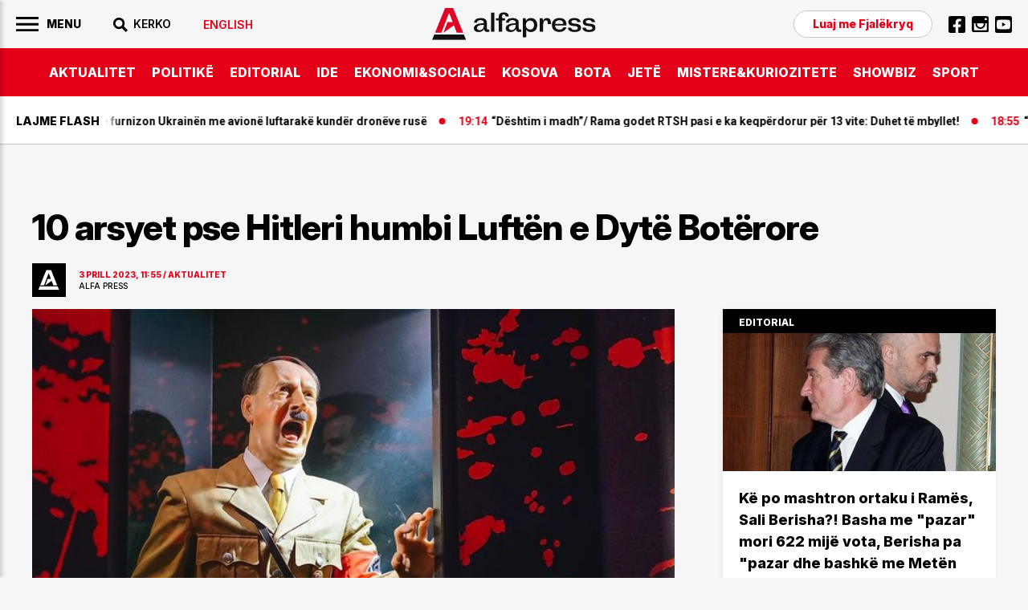

--- FILE ---
content_type: text/html; charset=utf-8
request_url: https://www.google.com/recaptcha/api2/aframe
body_size: 116
content:
<!DOCTYPE HTML><html><head><meta http-equiv="content-type" content="text/html; charset=UTF-8"></head><body><script nonce="DfjYT-cejVYQCxXpnTKYMQ">/** Anti-fraud and anti-abuse applications only. See google.com/recaptcha */ try{var clients={'sodar':'https://pagead2.googlesyndication.com/pagead/sodar?'};window.addEventListener("message",function(a){try{if(a.source===window.parent){var b=JSON.parse(a.data);var c=clients[b['id']];if(c){var d=document.createElement('img');d.src=c+b['params']+'&rc='+(localStorage.getItem("rc::a")?sessionStorage.getItem("rc::b"):"");window.document.body.appendChild(d);sessionStorage.setItem("rc::e",parseInt(sessionStorage.getItem("rc::e")||0)+1);localStorage.setItem("rc::h",'1768589428931');}}}catch(b){}});window.parent.postMessage("_grecaptcha_ready", "*");}catch(b){}</script></body></html>